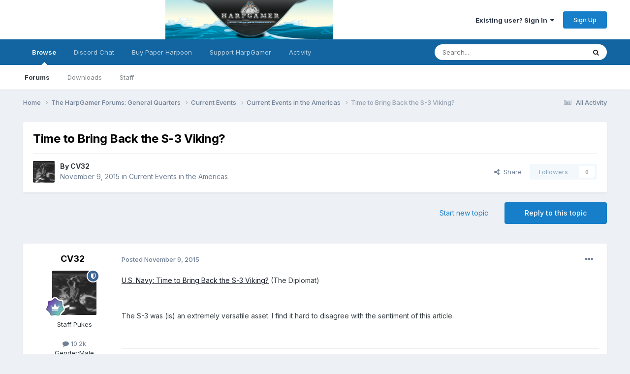

--- FILE ---
content_type: text/html;charset=UTF-8
request_url: https://harpgamer.com/harpforum/topic/25588-time-to-bring-back-the-s-3-viking/
body_size: 12508
content:
<!DOCTYPE html>
<html lang="en-US" dir="ltr">
	<head>
		<meta charset="utf-8">
        
		<title>Time to Bring Back the S-3 Viking? - Current Events in the Americas - HarpGamer</title>
		
		
		
		

	<meta name="viewport" content="width=device-width, initial-scale=1">


	
	


	<meta name="twitter:card" content="summary" />




	
		
			
				<meta property="og:title" content="Time to Bring Back the S-3 Viking?">
			
		
	

	
		
			
				<meta property="og:type" content="website">
			
		
	

	
		
			
				<meta property="og:url" content="https://harpgamer.com/harpforum/topic/25588-time-to-bring-back-the-s-3-viking/">
			
		
	

	
		
			
				<meta name="description" content="U.S. Navy: Time to Bring Back the S-3 Viking? (The Diplomat) The S-3 was (is) an extremely versatile asset. I find it hard to disagree with the sentiment of this article.">
			
		
	

	
		
			
				<meta property="og:description" content="U.S. Navy: Time to Bring Back the S-3 Viking? (The Diplomat) The S-3 was (is) an extremely versatile asset. I find it hard to disagree with the sentiment of this article.">
			
		
	

	
		
			
				<meta property="og:updated_time" content="2015-11-09T13:36:33Z">
			
		
	

	
		
			
				<meta property="og:site_name" content="HarpGamer">
			
		
	

	
		
			
				<meta property="og:locale" content="en_US">
			
		
	


	
		<link rel="canonical" href="https://harpgamer.com/harpforum/topic/25588-time-to-bring-back-the-s-3-viking/" />
	

	
		<link as="style" rel="preload" href="https://harpgamer.com/harpforum/applications/core/interface/ckeditor/ckeditor/skins/ips/editor.css?t=P1PF" />
	





<link rel="manifest" href="https://harpgamer.com/harpforum/manifest.webmanifest/">
<meta name="msapplication-config" content="https://harpgamer.com/harpforum/browserconfig.xml/">
<meta name="msapplication-starturl" content="/">
<meta name="application-name" content="HarpGamer">
<meta name="apple-mobile-web-app-title" content="HarpGamer">

	<meta name="theme-color" content="#ffffff">










<link rel="preload" href="//harpgamer.com/harpforum/applications/core/interface/font/fontawesome-webfont.woff2?v=4.7.0" as="font" crossorigin="anonymous">
		


	<link rel="preconnect" href="https://fonts.googleapis.com">
	<link rel="preconnect" href="https://fonts.gstatic.com" crossorigin>
	
		<link href="https://fonts.googleapis.com/css2?family=Inter:wght@300;400;500;600;700&display=swap" rel="stylesheet">
	



	<link rel='stylesheet' href='https://harpgamer.com/harpforum/uploads/css_built_5/341e4a57816af3ba440d891ca87450ff_framework.css?v=340c60c4f21764819258' media='all'>

	<link rel='stylesheet' href='https://harpgamer.com/harpforum/uploads/css_built_5/05e81b71abe4f22d6eb8d1a929494829_responsive.css?v=340c60c4f21764819258' media='all'>

	<link rel='stylesheet' href='https://harpgamer.com/harpforum/uploads/css_built_5/90eb5adf50a8c640f633d47fd7eb1778_core.css?v=340c60c4f21764819258' media='all'>

	<link rel='stylesheet' href='https://harpgamer.com/harpforum/uploads/css_built_5/5a0da001ccc2200dc5625c3f3934497d_core_responsive.css?v=340c60c4f21764819258' media='all'>

	<link rel='stylesheet' href='https://harpgamer.com/harpforum/uploads/css_built_5/62e269ced0fdab7e30e026f1d30ae516_forums.css?v=340c60c4f21764819258' media='all'>

	<link rel='stylesheet' href='https://harpgamer.com/harpforum/uploads/css_built_5/76e62c573090645fb99a15a363d8620e_forums_responsive.css?v=340c60c4f21764819258' media='all'>

	<link rel='stylesheet' href='https://harpgamer.com/harpforum/uploads/css_built_5/ebdea0c6a7dab6d37900b9190d3ac77b_topics.css?v=340c60c4f21764819258' media='all'>





<link rel='stylesheet' href='https://harpgamer.com/harpforum/uploads/css_built_5/258adbb6e4f3e83cd3b355f84e3fa002_custom.css?v=340c60c4f21764819258' media='all'>




		
		

	
	<link rel='shortcut icon' href='https://harpgamer.com/harpforum/uploads/monthly_2018_09/favicon.ico.f8f0d77a2d4ab5d6a78ce81ec91803da.ico' type="image/x-icon">

	</head>
	<body class='ipsApp ipsApp_front ipsJS_none ipsClearfix' data-controller='core.front.core.app' data-message="" data-pageApp='forums' data-pageLocation='front' data-pageModule='forums' data-pageController='topic' data-pageID='25588'  >
		
        

        

		<a href='#ipsLayout_mainArea' class='ipsHide' title='Go to main content on this page' accesskey='m'>Jump to content</a>
		





		<div id='ipsLayout_header' class='ipsClearfix'>
			<header>
				<div class='ipsLayout_container'>
					


<a href='https://harpgamer.com/harpforum/' id='elLogo' accesskey='1'><img src="https://harpgamer.com/harpforum/uploads/monthly_2022_11/HarpGamerLogoShort.png.1718c0d0825c4ac9fb1f436313da4164.png" alt='HarpGamer'></a>

					
						

	<ul id='elUserNav' class='ipsList_inline cSignedOut ipsResponsive_showDesktop'>
		
        
		
        
        
            
            <li id='elSignInLink'>
                <a href='https://harpgamer.com/harpforum/login/' data-ipsMenu-closeOnClick="false" data-ipsMenu id='elUserSignIn'>
                    Existing user? Sign In &nbsp;<i class='fa fa-caret-down'></i>
                </a>
                
<div id='elUserSignIn_menu' class='ipsMenu ipsMenu_auto ipsHide'>
	<form accept-charset='utf-8' method='post' action='https://harpgamer.com/harpforum/login/'>
		<input type="hidden" name="csrfKey" value="607e0bcb1a8d211a6dec13b7d7d4a96e">
		<input type="hidden" name="ref" value="aHR0cHM6Ly9oYXJwZ2FtZXIuY29tL2hhcnBmb3J1bS90b3BpYy8yNTU4OC10aW1lLXRvLWJyaW5nLWJhY2stdGhlLXMtMy12aWtpbmcv">
		<div data-role="loginForm">
			
			
			
				
<div class="ipsPad ipsForm ipsForm_vertical">
	<h4 class="ipsType_sectionHead">Sign In</h4>
	<br><br>
	<ul class='ipsList_reset'>
		<li class="ipsFieldRow ipsFieldRow_noLabel ipsFieldRow_fullWidth">
			
			
				<input type="text" placeholder="Display Name" name="auth" autocomplete="username">
			
		</li>
		<li class="ipsFieldRow ipsFieldRow_noLabel ipsFieldRow_fullWidth">
			<input type="password" placeholder="Password" name="password" autocomplete="current-password">
		</li>
		<li class="ipsFieldRow ipsFieldRow_checkbox ipsClearfix">
			<span class="ipsCustomInput">
				<input type="checkbox" name="remember_me" id="remember_me_checkbox" value="1" checked aria-checked="true">
				<span></span>
			</span>
			<div class="ipsFieldRow_content">
				<label class="ipsFieldRow_label" for="remember_me_checkbox">Remember me</label>
				<span class="ipsFieldRow_desc">Not recommended on shared computers</span>
			</div>
		</li>
		<li class="ipsFieldRow ipsFieldRow_fullWidth">
			<button type="submit" name="_processLogin" value="usernamepassword" class="ipsButton ipsButton_primary ipsButton_small" id="elSignIn_submit">Sign In</button>
			
				<p class="ipsType_right ipsType_small">
					
						<a href='https://harpgamer.com/harpforum/lostpassword/' >
					
					Forgot your password?</a>
				</p>
			
		</li>
	</ul>
</div>
			
		</div>
	</form>
</div>
            </li>
            
        
		
			<li>
				
					<a href='https://harpgamer.com/harpforum/register/' data-ipsDialog data-ipsDialog-size='narrow' data-ipsDialog-title='Sign Up' id='elRegisterButton' class='ipsButton ipsButton_normal ipsButton_primary'>Sign Up</a>
				
			</li>
		
	</ul>

						
<ul class='ipsMobileHamburger ipsList_reset ipsResponsive_hideDesktop'>
	<li data-ipsDrawer data-ipsDrawer-drawerElem='#elMobileDrawer'>
		<a href='#'>
			
			
				
			
			
			
			<i class='fa fa-navicon'></i>
		</a>
	</li>
</ul>
					
				</div>
			</header>
			

	<nav data-controller='core.front.core.navBar' class=' ipsResponsive_showDesktop'>
		<div class='ipsNavBar_primary ipsLayout_container '>
			<ul data-role="primaryNavBar" class='ipsClearfix'>
				


	
		
		
			
		
		<li class='ipsNavBar_active' data-active id='elNavSecondary_1' data-role="navBarItem" data-navApp="core" data-navExt="CustomItem">
			
			
				<a href="https://harpgamer.com/harpforum/"  data-navItem-id="1" data-navDefault>
					Browse<span class='ipsNavBar_active__identifier'></span>
				</a>
			
			
				<ul class='ipsNavBar_secondary ' data-role='secondaryNavBar'>
					


	
		
		
			
		
		<li class='ipsNavBar_active' data-active id='elNavSecondary_10' data-role="navBarItem" data-navApp="forums" data-navExt="Forums">
			
			
				<a href="https://harpgamer.com/harpforum/"  data-navItem-id="10" data-navDefault>
					Forums<span class='ipsNavBar_active__identifier'></span>
				</a>
			
			
		</li>
	
	

	
		
		
		<li  id='elNavSecondary_11' data-role="navBarItem" data-navApp="downloads" data-navExt="Downloads">
			
			
				<a href="https://harpgamer.com/harpforum/files/"  data-navItem-id="11" >
					Downloads<span class='ipsNavBar_active__identifier'></span>
				</a>
			
			
		</li>
	
	

	
	

	
		
		
		<li  id='elNavSecondary_14' data-role="navBarItem" data-navApp="core" data-navExt="StaffDirectory">
			
			
				<a href="https://harpgamer.com/harpforum/staff/"  data-navItem-id="14" >
					Staff<span class='ipsNavBar_active__identifier'></span>
				</a>
			
			
		</li>
	
	

					<li class='ipsHide' id='elNavigationMore_1' data-role='navMore'>
						<a href='#' data-ipsMenu data-ipsMenu-appendTo='#elNavigationMore_1' id='elNavigationMore_1_dropdown'>More <i class='fa fa-caret-down'></i></a>
						<ul class='ipsHide ipsMenu ipsMenu_auto' id='elNavigationMore_1_dropdown_menu' data-role='moreDropdown'></ul>
					</li>
				</ul>
			
		</li>
	
	

	
		
		
		<li  id='elNavSecondary_18' data-role="navBarItem" data-navApp="core" data-navExt="CustomItem">
			
			
				<a href="https://discord.gg/ZmrFAZXbyw" target='_blank' rel="noopener" data-navItem-id="18" >
					Discord Chat<span class='ipsNavBar_active__identifier'></span>
				</a>
			
			
		</li>
	
	

	
		
		
		<li  id='elNavSecondary_20' data-role="navBarItem" data-navApp="core" data-navExt="CustomItem">
			
			
				<a href="https://www.admiraltytrilogy.com/" target='_blank' rel="noopener" data-navItem-id="20" >
					Buy Paper Harpoon<span class='ipsNavBar_active__identifier'></span>
				</a>
			
			
		</li>
	
	

	
		
		
		<li  id='elNavSecondary_21' data-role="navBarItem" data-navApp="cms" data-navExt="Pages">
			
			
				<a href="https://harpgamer.com/harpforum/supporthg/"  data-navItem-id="21" >
					Support HarpGamer<span class='ipsNavBar_active__identifier'></span>
				</a>
			
			
		</li>
	
	

	
		
		
		<li  id='elNavSecondary_2' data-role="navBarItem" data-navApp="core" data-navExt="CustomItem">
			
			
				<a href="https://harpgamer.com/harpforum/discover/"  data-navItem-id="2" >
					Activity<span class='ipsNavBar_active__identifier'></span>
				</a>
			
			
				<ul class='ipsNavBar_secondary ipsHide' data-role='secondaryNavBar'>
					


	
		
		
		<li  id='elNavSecondary_4' data-role="navBarItem" data-navApp="core" data-navExt="AllActivity">
			
			
				<a href="https://harpgamer.com/harpforum/discover/"  data-navItem-id="4" >
					All Activity<span class='ipsNavBar_active__identifier'></span>
				</a>
			
			
		</li>
	
	

	
	

	
	

	
	

	
		
		
		<li  id='elNavSecondary_8' data-role="navBarItem" data-navApp="core" data-navExt="Search">
			
			
				<a href="https://harpgamer.com/harpforum/search/"  data-navItem-id="8" >
					Search<span class='ipsNavBar_active__identifier'></span>
				</a>
			
			
		</li>
	
	

	
	

					<li class='ipsHide' id='elNavigationMore_2' data-role='navMore'>
						<a href='#' data-ipsMenu data-ipsMenu-appendTo='#elNavigationMore_2' id='elNavigationMore_2_dropdown'>More <i class='fa fa-caret-down'></i></a>
						<ul class='ipsHide ipsMenu ipsMenu_auto' id='elNavigationMore_2_dropdown_menu' data-role='moreDropdown'></ul>
					</li>
				</ul>
			
		</li>
	
	

				<li class='ipsHide' id='elNavigationMore' data-role='navMore'>
					<a href='#' data-ipsMenu data-ipsMenu-appendTo='#elNavigationMore' id='elNavigationMore_dropdown'>More</a>
					<ul class='ipsNavBar_secondary ipsHide' data-role='secondaryNavBar'>
						<li class='ipsHide' id='elNavigationMore_more' data-role='navMore'>
							<a href='#' data-ipsMenu data-ipsMenu-appendTo='#elNavigationMore_more' id='elNavigationMore_more_dropdown'>More <i class='fa fa-caret-down'></i></a>
							<ul class='ipsHide ipsMenu ipsMenu_auto' id='elNavigationMore_more_dropdown_menu' data-role='moreDropdown'></ul>
						</li>
					</ul>
				</li>
			</ul>
			

	<div id="elSearchWrapper">
		<div id='elSearch' data-controller="core.front.core.quickSearch">
			<form accept-charset='utf-8' action='//harpgamer.com/harpforum/search/?do=quicksearch' method='post'>
                <input type='search' id='elSearchField' placeholder='Search...' name='q' autocomplete='off' aria-label='Search'>
                <details class='cSearchFilter'>
                    <summary class='cSearchFilter__text'></summary>
                    <ul class='cSearchFilter__menu'>
                        
                        <li><label><input type="radio" name="type" value="all" ><span class='cSearchFilter__menuText'>Everywhere</span></label></li>
                        
                            
                                <li><label><input type="radio" name="type" value='contextual_{&quot;type&quot;:&quot;forums_topic&quot;,&quot;nodes&quot;:20}' checked><span class='cSearchFilter__menuText'>This Forum</span></label></li>
                            
                                <li><label><input type="radio" name="type" value='contextual_{&quot;type&quot;:&quot;forums_topic&quot;,&quot;item&quot;:25588}' checked><span class='cSearchFilter__menuText'>This Topic</span></label></li>
                            
                        
                        
                            <li><label><input type="radio" name="type" value="core_statuses_status"><span class='cSearchFilter__menuText'>Status Updates</span></label></li>
                        
                            <li><label><input type="radio" name="type" value="forums_topic"><span class='cSearchFilter__menuText'>Topics</span></label></li>
                        
                            <li><label><input type="radio" name="type" value="downloads_file"><span class='cSearchFilter__menuText'>Files</span></label></li>
                        
                            <li><label><input type="radio" name="type" value="calendar_event"><span class='cSearchFilter__menuText'>Events</span></label></li>
                        
                            <li><label><input type="radio" name="type" value="cms_pages_pageitem"><span class='cSearchFilter__menuText'>Pages</span></label></li>
                        
                            <li><label><input type="radio" name="type" value="cms_records1"><span class='cSearchFilter__menuText'>Article</span></label></li>
                        
                            <li><label><input type="radio" name="type" value="cms_records2"><span class='cSearchFilter__menuText'>Records</span></label></li>
                        
                            <li><label><input type="radio" name="type" value="core_members"><span class='cSearchFilter__menuText'>Members</span></label></li>
                        
                    </ul>
                </details>
				<button class='cSearchSubmit' type="submit" aria-label='Search'><i class="fa fa-search"></i></button>
			</form>
		</div>
	</div>

		</div>
	</nav>

			
<ul id='elMobileNav' class='ipsResponsive_hideDesktop' data-controller='core.front.core.mobileNav'>
	
		
			
			
				
				
			
				
				
			
				
					<li id='elMobileBreadcrumb'>
						<a href='https://harpgamer.com/harpforum/forum/20-current-events-in-the-americas/'>
							<span>Current Events in the Americas</span>
						</a>
					</li>
				
				
			
				
				
			
		
	
	
	
	<li >
		<a data-action="defaultStream" href='https://harpgamer.com/harpforum/discover/'><i class="fa fa-newspaper-o" aria-hidden="true"></i></a>
	</li>

	

	
		<li class='ipsJS_show'>
			<a href='https://harpgamer.com/harpforum/search/'><i class='fa fa-search'></i></a>
		</li>
	
</ul>
		</div>
		<main id='ipsLayout_body' class='ipsLayout_container'>
			<div id='ipsLayout_contentArea'>
				<div id='ipsLayout_contentWrapper'>
					
<nav class='ipsBreadcrumb ipsBreadcrumb_top ipsFaded_withHover'>
	

	<ul class='ipsList_inline ipsPos_right'>
		
		<li >
			<a data-action="defaultStream" class='ipsType_light '  href='https://harpgamer.com/harpforum/discover/'><i class="fa fa-newspaper-o" aria-hidden="true"></i> <span>All Activity</span></a>
		</li>
		
	</ul>

	<ul data-role="breadcrumbList">
		<li>
			<a title="Home" href='https://harpgamer.com/harpforum/'>
				<span>Home <i class='fa fa-angle-right'></i></span>
			</a>
		</li>
		
		
			<li>
				
					<a href='https://harpgamer.com/harpforum/forum/29-the-harpgamer-forums-general-quarters/'>
						<span>The HarpGamer Forums: General Quarters <i class='fa fa-angle-right' aria-hidden="true"></i></span>
					</a>
				
			</li>
		
			<li>
				
					<a href='https://harpgamer.com/harpforum/forum/15-current-events/'>
						<span>Current Events <i class='fa fa-angle-right' aria-hidden="true"></i></span>
					</a>
				
			</li>
		
			<li>
				
					<a href='https://harpgamer.com/harpforum/forum/20-current-events-in-the-americas/'>
						<span>Current Events in the Americas <i class='fa fa-angle-right' aria-hidden="true"></i></span>
					</a>
				
			</li>
		
			<li>
				
					Time to Bring Back the S-3 Viking?
				
			</li>
		
	</ul>
</nav>
					
					<div id='ipsLayout_mainArea'>
						
						
						
						

	




						



<div class="ipsPageHeader ipsResponsive_pull ipsBox ipsPadding sm:ipsPadding:half ipsMargin_bottom">
		
	
	<div class="ipsFlex ipsFlex-ai:center ipsFlex-fw:wrap ipsGap:4">
		<div class="ipsFlex-flex:11">
			<h1 class="ipsType_pageTitle ipsContained_container">
				

				
				
					<span class="ipsType_break ipsContained">
						<span>Time to Bring Back the S-3 Viking?</span>
					</span>
				
			</h1>
			
			
		</div>
		
	</div>
	<hr class="ipsHr">
	<div class="ipsPageHeader__meta ipsFlex ipsFlex-jc:between ipsFlex-ai:center ipsFlex-fw:wrap ipsGap:3">
		<div class="ipsFlex-flex:11">
			<div class="ipsPhotoPanel ipsPhotoPanel_mini ipsPhotoPanel_notPhone ipsClearfix">
				


	<a href="https://harpgamer.com/harpforum/profile/2-cv32/" rel="nofollow" data-ipsHover data-ipsHover-width="370" data-ipsHover-target="https://harpgamer.com/harpforum/profile/2-cv32/?do=hovercard" class="ipsUserPhoto ipsUserPhoto_mini" title="Go to CV32's profile">
		<img src='https://harpgamer.com/harpforum/uploads/profile/photo-thumb-2.jpg' alt='CV32' loading="lazy">
	</a>

				<div>
					<p class="ipsType_reset ipsType_blendLinks">
						<span class="ipsType_normal">
						
							<strong>By 


<a href='https://harpgamer.com/harpforum/profile/2-cv32/' rel="nofollow" data-ipsHover data-ipsHover-width='370' data-ipsHover-target='https://harpgamer.com/harpforum/profile/2-cv32/?do=hovercard&amp;referrer=https%253A%252F%252Fharpgamer.com%252Fharpforum%252Ftopic%252F25588-time-to-bring-back-the-s-3-viking%252F' title="Go to CV32's profile" class="ipsType_break">CV32</a></strong><br>
							<span class="ipsType_light"><time datetime='2015-11-09T13:36:33Z' title='11/09/2015 01:36  PM' data-short='10 yr'>November 9, 2015</time> in <a href="https://harpgamer.com/harpforum/forum/20-current-events-in-the-americas/">Current Events in the Americas</a></span>
						
						</span>
					</p>
				</div>
			</div>
		</div>
		
			<div class="ipsFlex-flex:01 ipsResponsive_hidePhone">
				<div class="ipsShareLinks">
					
						


    <a href='#elShareItem_1989526926_menu' id='elShareItem_1989526926' data-ipsMenu class='ipsShareButton ipsButton ipsButton_verySmall ipsButton_link ipsButton_link--light'>
        <span><i class='fa fa-share-alt'></i></span> &nbsp;Share
    </a>

    <div class='ipsPadding ipsMenu ipsMenu_normal ipsHide' id='elShareItem_1989526926_menu' data-controller="core.front.core.sharelink">
        
        
        <span data-ipsCopy data-ipsCopy-flashmessage>
            <a href="https://harpgamer.com/harpforum/topic/25588-time-to-bring-back-the-s-3-viking/" class="ipsButton ipsButton_light ipsButton_small ipsButton_fullWidth" data-role="copyButton" data-clipboard-text="https://harpgamer.com/harpforum/topic/25588-time-to-bring-back-the-s-3-viking/" data-ipstooltip title='Copy Link to Clipboard'><i class="fa fa-clone"></i> https://harpgamer.com/harpforum/topic/25588-time-to-bring-back-the-s-3-viking/</a>
        </span>
        <ul class='ipsShareLinks ipsMargin_top:half'>
            
                <li>
<a href="https://x.com/share?url=https%3A%2F%2Fharpgamer.com%2Fharpforum%2Ftopic%2F25588-time-to-bring-back-the-s-3-viking%2F" class="cShareLink cShareLink_x" target="_blank" data-role="shareLink" title='Share on X' data-ipsTooltip rel='nofollow noopener'>
    <i class="fa fa-x"></i>
</a></li>
            
                <li>
<a href="https://www.facebook.com/sharer/sharer.php?u=https%3A%2F%2Fharpgamer.com%2Fharpforum%2Ftopic%2F25588-time-to-bring-back-the-s-3-viking%2F" class="cShareLink cShareLink_facebook" target="_blank" data-role="shareLink" title='Share on Facebook' data-ipsTooltip rel='noopener nofollow'>
	<i class="fa fa-facebook"></i>
</a></li>
            
                <li>
<a href="https://www.reddit.com/submit?url=https%3A%2F%2Fharpgamer.com%2Fharpforum%2Ftopic%2F25588-time-to-bring-back-the-s-3-viking%2F&amp;title=Time+to+Bring+Back+the+S-3+Viking%3F" rel="nofollow noopener" class="cShareLink cShareLink_reddit" target="_blank" title='Share on Reddit' data-ipsTooltip>
	<i class="fa fa-reddit"></i>
</a></li>
            
                <li>
<a href="mailto:?subject=Time%20to%20Bring%20Back%20the%20S-3%20Viking%3F&body=https%3A%2F%2Fharpgamer.com%2Fharpforum%2Ftopic%2F25588-time-to-bring-back-the-s-3-viking%2F" rel='nofollow' class='cShareLink cShareLink_email' title='Share via email' data-ipsTooltip>
	<i class="fa fa-envelope"></i>
</a></li>
            
                <li>
<a href="https://pinterest.com/pin/create/button/?url=https://harpgamer.com/harpforum/topic/25588-time-to-bring-back-the-s-3-viking/&amp;media=" class="cShareLink cShareLink_pinterest" rel="nofollow noopener" target="_blank" data-role="shareLink" title='Share on Pinterest' data-ipsTooltip>
	<i class="fa fa-pinterest"></i>
</a></li>
            
        </ul>
        
            <hr class='ipsHr'>
            <button class='ipsHide ipsButton ipsButton_verySmall ipsButton_light ipsButton_fullWidth ipsMargin_top:half' data-controller='core.front.core.webshare' data-role='webShare' data-webShareTitle='Time to Bring Back the S-3 Viking?' data-webShareText='Time to Bring Back the S-3 Viking?' data-webShareUrl='https://harpgamer.com/harpforum/topic/25588-time-to-bring-back-the-s-3-viking/'>More sharing options...</button>
        
    </div>

					
					
                    

					



					

<div data-followApp='forums' data-followArea='topic' data-followID='25588' data-controller='core.front.core.followButton'>
	

	<a href='https://harpgamer.com/harpforum/login/' rel="nofollow" class="ipsFollow ipsPos_middle ipsButton ipsButton_light ipsButton_verySmall ipsButton_disabled" data-role="followButton" data-ipsTooltip title='Sign in to follow this'>
		<span>Followers</span>
		<span class='ipsCommentCount'>0</span>
	</a>

</div>
				</div>
			</div>
					
	</div>
	
	
</div>








<div class="ipsClearfix">
	<ul class="ipsToolList ipsToolList_horizontal ipsClearfix ipsSpacer_both ">
		
			<li class="ipsToolList_primaryAction">
				<span data-controller="forums.front.topic.reply">
					
						<a href="#replyForm" rel="nofollow" class="ipsButton ipsButton_important ipsButton_medium ipsButton_fullWidth" data-action="replyToTopic">Reply to this topic</a>
					
				</span>
			</li>
		
		
			<li class="ipsResponsive_hidePhone">
				
					<a href="https://harpgamer.com/harpforum/forum/20-current-events-in-the-americas/?do=add" rel="nofollow" class="ipsButton ipsButton_link ipsButton_medium ipsButton_fullWidth" title="Start a new topic in this forum">Start new topic</a>
				
			</li>
		
		
	</ul>
</div>

<div id="comments" data-controller="core.front.core.commentFeed,forums.front.topic.view, core.front.core.ignoredComments" data-autopoll data-baseurl="https://harpgamer.com/harpforum/topic/25588-time-to-bring-back-the-s-3-viking/" data-lastpage data-feedid="topic-25588" class="cTopic ipsClear ipsSpacer_top">
	
			
	

	

<div data-controller='core.front.core.recommendedComments' data-url='https://harpgamer.com/harpforum/topic/25588-time-to-bring-back-the-s-3-viking/?recommended=comments' class='ipsRecommendedComments ipsHide'>
	<div data-role="recommendedComments">
		<h2 class='ipsType_sectionHead ipsType_large ipsType_bold ipsMargin_bottom'>Recommended Posts</h2>
		
	</div>
</div>
	
	<div id="elPostFeed" data-role="commentFeed" data-controller="core.front.core.moderation" >
		<form action="https://harpgamer.com/harpforum/topic/25588-time-to-bring-back-the-s-3-viking/?csrfKey=607e0bcb1a8d211a6dec13b7d7d4a96e&amp;do=multimodComment" method="post" data-ipspageaction data-role="moderationTools">
			
			
				

					

					
					



<a id='findComment-49866'></a>
<a id='comment-49866'></a>
<article  id='elComment_49866' class='cPost ipsBox ipsResponsive_pull  ipsComment  ipsComment_parent ipsClearfix ipsClear ipsColumns ipsColumns_noSpacing ipsColumns_collapsePhone    '>
	

	

	<div class='cAuthorPane_mobile ipsResponsive_showPhone'>
		<div class='cAuthorPane_photo'>
			<div class='cAuthorPane_photoWrap'>
				


	<a href="https://harpgamer.com/harpforum/profile/2-cv32/" rel="nofollow" data-ipsHover data-ipsHover-width="370" data-ipsHover-target="https://harpgamer.com/harpforum/profile/2-cv32/?do=hovercard" class="ipsUserPhoto ipsUserPhoto_large" title="Go to CV32's profile">
		<img src='https://harpgamer.com/harpforum/uploads/profile/photo-thumb-2.jpg' alt='CV32' loading="lazy">
	</a>

				
				<span class="cAuthorPane_badge cAuthorPane_badge--moderator" data-ipsTooltip title="CV32 is a moderator"></span>
				
				
					<a href="https://harpgamer.com/harpforum/profile/2-cv32/badges/" rel="nofollow">
						
<img src='https://harpgamer.com/harpforum/uploads/monthly_2021_08/14_GrandMaster.svg' loading="lazy" alt="Grand Master" class="cAuthorPane_badge cAuthorPane_badge--rank ipsOutline ipsOutline:2px" data-ipsTooltip title="Rank: Grand Master (14/14)">
					</a>
				
			</div>
		</div>
		<div class='cAuthorPane_content'>
			<h3 class='ipsType_sectionHead cAuthorPane_author ipsType_break ipsType_blendLinks ipsFlex ipsFlex-ai:center'>
				


<a href='https://harpgamer.com/harpforum/profile/2-cv32/' rel="nofollow" data-ipsHover data-ipsHover-width='370' data-ipsHover-target='https://harpgamer.com/harpforum/profile/2-cv32/?do=hovercard&amp;referrer=https%253A%252F%252Fharpgamer.com%252Fharpforum%252Ftopic%252F25588-time-to-bring-back-the-s-3-viking%252F' title="Go to CV32's profile" class="ipsType_break">CV32</a>
			</h3>
			<div class='ipsType_light ipsType_reset'>
			    <a href='https://harpgamer.com/harpforum/topic/25588-time-to-bring-back-the-s-3-viking/#findComment-49866' rel="nofollow" class='ipsType_blendLinks'>Posted <time datetime='2015-11-09T13:36:33Z' title='11/09/2015 01:36  PM' data-short='10 yr'>November 9, 2015</time></a>
				
			</div>
		</div>
	</div>
	<aside class='ipsComment_author cAuthorPane ipsColumn ipsColumn_medium ipsResponsive_hidePhone'>
		<h3 class='ipsType_sectionHead cAuthorPane_author ipsType_blendLinks ipsType_break'><strong>


<a href='https://harpgamer.com/harpforum/profile/2-cv32/' rel="nofollow" data-ipsHover data-ipsHover-width='370' data-ipsHover-target='https://harpgamer.com/harpforum/profile/2-cv32/?do=hovercard&amp;referrer=https%253A%252F%252Fharpgamer.com%252Fharpforum%252Ftopic%252F25588-time-to-bring-back-the-s-3-viking%252F' title="Go to CV32's profile" class="ipsType_break">CV32</a></strong>
			
		</h3>
		<ul class='cAuthorPane_info ipsList_reset'>
			<li data-role='photo' class='cAuthorPane_photo'>
				<div class='cAuthorPane_photoWrap'>
					


	<a href="https://harpgamer.com/harpforum/profile/2-cv32/" rel="nofollow" data-ipsHover data-ipsHover-width="370" data-ipsHover-target="https://harpgamer.com/harpforum/profile/2-cv32/?do=hovercard" class="ipsUserPhoto ipsUserPhoto_large" title="Go to CV32's profile">
		<img src='https://harpgamer.com/harpforum/uploads/profile/photo-thumb-2.jpg' alt='CV32' loading="lazy">
	</a>

					
						<span class="cAuthorPane_badge cAuthorPane_badge--moderator" data-ipsTooltip title="CV32 is a moderator"></span>
					
					
						
<img src='https://harpgamer.com/harpforum/uploads/monthly_2021_08/14_GrandMaster.svg' loading="lazy" alt="Grand Master" class="cAuthorPane_badge cAuthorPane_badge--rank ipsOutline ipsOutline:2px" data-ipsTooltip title="Rank: Grand Master (14/14)">
					
				</div>
			</li>
			
				<li data-role='group'>Staff Pukes</li>
				
			
			
				<li data-role='stats' class='ipsMargin_top'>
					<ul class="ipsList_reset ipsType_light ipsFlex ipsFlex-ai:center ipsFlex-jc:center ipsGap_row:2 cAuthorPane_stats">
						<li>
							
								<a href="https://harpgamer.com/harpforum/profile/2-cv32/content/" rel="nofollow" title="10,190 posts" data-ipsTooltip class="ipsType_blendLinks">
							
								<i class="fa fa-comment"></i> 10.2k
							
								</a>
							
						</li>
						
					</ul>
				</li>
			
			
				

	
	<li data-role='custom-field' class='ipsResponsive_hidePhone ipsType_break'>
		
<span class='ft'>Gender:</span><span class='fc'>Male</span>
	</li>
	
	<li data-role='custom-field' class='ipsResponsive_hidePhone ipsType_break'>
		
<span class='ft'>Location:</span><span class='fc'>Canada</span>
	</li>
	

			
		</ul>
	</aside>
	<div class='ipsColumn ipsColumn_fluid ipsMargin:none'>
		

<div id='comment-49866_wrap' data-controller='core.front.core.comment' data-commentApp='forums' data-commentType='forums' data-commentID="49866" data-quoteData='{&quot;userid&quot;:2,&quot;username&quot;:&quot;CV32&quot;,&quot;timestamp&quot;:1447076193,&quot;contentapp&quot;:&quot;forums&quot;,&quot;contenttype&quot;:&quot;forums&quot;,&quot;contentid&quot;:25588,&quot;contentclass&quot;:&quot;forums_Topic&quot;,&quot;contentcommentid&quot;:49866}' class='ipsComment_content ipsType_medium'>

	<div class='ipsComment_meta ipsType_light ipsFlex ipsFlex-ai:center ipsFlex-jc:between ipsFlex-fd:row-reverse'>
		<div class='ipsType_light ipsType_reset ipsType_blendLinks ipsComment_toolWrap'>
			<div class='ipsResponsive_hidePhone ipsComment_badges'>
				<ul class='ipsList_reset ipsFlex ipsFlex-jc:end ipsFlex-fw:wrap ipsGap:2 ipsGap_row:1'>
					
					
					
					
					
				</ul>
			</div>
			<ul class='ipsList_reset ipsComment_tools'>
				<li>
					<a href='#elControls_49866_menu' class='ipsComment_ellipsis' id='elControls_49866' title='More options...' data-ipsMenu data-ipsMenu-appendTo='#comment-49866_wrap'><i class='fa fa-ellipsis-h'></i></a>
					<ul id='elControls_49866_menu' class='ipsMenu ipsMenu_narrow ipsHide'>
						
							<li class='ipsMenu_item'><a href='https://harpgamer.com/harpforum/topic/25588-time-to-bring-back-the-s-3-viking/?do=reportComment&amp;comment=49866'  data-action='reportComment' title='Report this content'>Report</a></li>
						
						
                        
						
						
						
							
								
							
							
							
							
							
							
						
					</ul>
				</li>
				
			</ul>
		</div>

		<div class='ipsType_reset ipsResponsive_hidePhone'>
		   
		   Posted <time datetime='2015-11-09T13:36:33Z' title='11/09/2015 01:36  PM' data-short='10 yr'>November 9, 2015</time>
		   
			
			<span class='ipsResponsive_hidePhone'>
				
				
			</span>
		</div>
	</div>

	

    

	<div class='cPost_contentWrap'>
		
		<div data-role='commentContent' class='ipsType_normal ipsType_richText ipsPadding_bottom ipsContained' data-controller='core.front.core.lightboxedImages'>
			
<p><a href="http://thediplomat.com/2015/11/u-s-navy-time-to-bring-back-the-s-3-viking/" rel="external nofollow">U.S. Navy: Time to Bring Back the S-3 Viking?</a> (The Diplomat)</p>
<p> </p>
<p>The S-3 was (is) an extremely versatile asset. I find it hard to disagree with the sentiment of this article.</p>


			
		</div>

		
			<div class='ipsItemControls'>
				
					
						

	<div data-controller='core.front.core.reaction' class='ipsItemControls_right ipsClearfix '>	
		<div class='ipsReact ipsPos_right'>
			
				
				<div class='ipsReact_blurb ipsHide' data-role='reactionBlurb'>
					
				</div>
			
			
			
		</div>
	</div>

					
				
				<ul class='ipsComment_controls ipsClearfix ipsItemControls_left' data-role="commentControls">
					
						
						
							<li data-ipsQuote-editor='topic_comment' data-ipsQuote-target='#comment-49866' class='ipsJS_show'>
								<button class='ipsButton ipsButton_light ipsButton_verySmall ipsButton_narrow cMultiQuote ipsHide' data-action='multiQuoteComment' data-ipsTooltip data-ipsQuote-multiQuote data-mqId='mq49866' title='MultiQuote'><i class='fa fa-plus'></i></button>
							</li>
							<li data-ipsQuote-editor='topic_comment' data-ipsQuote-target='#comment-49866' class='ipsJS_show'>
								<a href='#' data-action='quoteComment' data-ipsQuote-singleQuote>Quote</a>
							</li>
						
						
						
												
					
					<li class='ipsHide' data-role='commentLoading'>
						<span class='ipsLoading ipsLoading_tiny ipsLoading_noAnim'></span>
					</li>
				</ul>
			</div>
		

		
			

		
	</div>

	
    
</div>
	</div>
</article>
					
					
					
				
			
			
<input type="hidden" name="csrfKey" value="607e0bcb1a8d211a6dec13b7d7d4a96e" />


		</form>
	</div>

	
	
	
	
	
		<a id="replyForm"></a>
	<div data-role="replyArea" class="cTopicPostArea ipsBox ipsResponsive_pull ipsPadding  ipsSpacer_top" >
			
				
				

	
		<div class='ipsPadding_bottom ipsBorder_bottom ipsMargin_bottom cGuestTeaser'>
			<h2 class='ipsType_pageTitle'>Join the conversation</h2>
			<p class='ipsType_normal ipsType_reset'>
	
				
					You can post now and register later.
				
				If you have an account, <a class='ipsType_brandedLink' href='https://harpgamer.com/harpforum/login/' data-ipsDialog data-ipsDialog-size='medium' data-ipsDialog-title='Sign In Now'>sign in now</a> to post with your account.
				
					<br><span class='ipsType_warning'><strong>Note:</strong> Your post will require moderator approval before it will be visible.</span>
				
			</p>
	
		</div>
	


<form accept-charset='utf-8' class="ipsForm ipsForm_vertical" action="https://harpgamer.com/harpforum/topic/25588-time-to-bring-back-the-s-3-viking/" method="post" enctype="multipart/form-data">
	<input type="hidden" name="commentform_25588_submitted" value="1">
	
		<input type="hidden" name="csrfKey" value="607e0bcb1a8d211a6dec13b7d7d4a96e">
	
		<input type="hidden" name="_contentReply" value="1">
	
		<input type="hidden" name="captcha_field" value="1">
	
	
		<input type="hidden" name="MAX_FILE_SIZE" value="535822336">
		<input type="hidden" name="plupload" value="6c365d0a4df95c764cb0bd243c10caba">
	
	<div class='ipsComposeArea ipsComposeArea_withPhoto ipsClearfix ipsContained'>
		<div data-role='whosTyping' class='ipsHide ipsMargin_bottom'></div>
		<div class='ipsPos_left ipsResponsive_hidePhone ipsResponsive_block'>

	<span class='ipsUserPhoto ipsUserPhoto_small '>
		<img src='https://harpgamer.com/harpforum/uploads/set_resources_5/84c1e40ea0e759e3f1505eb1788ddf3c_default_photo.png' alt='Guest' loading="lazy">
	</span>
</div>
		<div class='ipsComposeArea_editor'>
			
				
					
				
					
						<ul class='ipsForm ipsForm_horizontal ipsMargin_bottom:half' data-ipsEditor-toolList>
							<li class='ipsFieldRow ipsFieldRow_fullWidth'>
								


	<input
		type="email"
		name="guest_email"
        
		id="elInput_guest_email"
		aria-required='true'
		
		
		
		placeholder='Enter your email address (this is not shown to other users)'
		
		autocomplete="email"
	>
	
	
	

								
							</li>
						</ul>
					
				
					
				
			
			
				
					
						
							
						
						

<div class='ipsType_normal ipsType_richText ipsType_break' data-ipsEditor data-ipsEditor-controller="https://harpgamer.com/harpforum/index.php?app=core&amp;module=system&amp;controller=editor" data-ipsEditor-minimized  data-ipsEditor-toolbars='{&quot;desktop&quot;:[{&quot;name&quot;:&quot;row1&quot;,&quot;items&quot;:[&quot;Bold&quot;,&quot;Italic&quot;,&quot;Underline&quot;,&quot;Strike&quot;,&quot;-&quot;,&quot;ipsLink&quot;,&quot;Ipsquote&quot;,&quot;ipsCode&quot;,&quot;ipsEmoticon&quot;,&quot;-&quot;,&quot;BulletedList&quot;,&quot;NumberedList&quot;,&quot;-&quot;,&quot;JustifyLeft&quot;,&quot;JustifyCenter&quot;,&quot;JustifyRight&quot;,&quot;-&quot;,&quot;TextColor&quot;,&quot;FontSize&quot;,&quot;-&quot;,&quot;ipsPreview&quot;]},&quot;\/&quot;],&quot;tablet&quot;:[{&quot;name&quot;:&quot;row1&quot;,&quot;items&quot;:[&quot;Bold&quot;,&quot;Italic&quot;,&quot;Underline&quot;,&quot;-&quot;,&quot;ipsLink&quot;,&quot;Ipsquote&quot;,&quot;ipsEmoticon&quot;,&quot;-&quot;,&quot;BulletedList&quot;,&quot;NumberedList&quot;,&quot;-&quot;,&quot;ipsPreview&quot;]},&quot;\/&quot;],&quot;phone&quot;:[{&quot;name&quot;:&quot;row1&quot;,&quot;items&quot;:[&quot;Bold&quot;,&quot;Italic&quot;,&quot;Underline&quot;,&quot;-&quot;,&quot;ipsEmoticon&quot;,&quot;-&quot;,&quot;ipsLink&quot;,&quot;-&quot;,&quot;ipsPreview&quot;]},&quot;\/&quot;]}' data-ipsEditor-extraPlugins='' data-ipsEditor-postKey="b7b7dab35b66d413c0714cde5e0a05d8" data-ipsEditor-autoSaveKey="reply-forums/forums-25588"  data-ipsEditor-skin="ips" data-ipsEditor-name="topic_comment_25588" data-ipsEditor-pasteBehaviour='rich'  data-ipsEditor-ipsPlugins="ipsautolink,ipsautosave,ipsctrlenter,ipscode,ipscontextmenu,ipsemoticon,ipsimage,ipslink,ipsmentions,ipspage,ipspaste,ipsquote,ipsspoiler,ipsautogrow,ipssource,removeformat,ipspreview" data-ipsEditor-contentClass='IPS\forums\Topic' data-ipsEditor-contentId='25588'>
    <div data-role='editorComposer'>
		<noscript>
			<textarea name="topic_comment_25588_noscript" rows="15"></textarea>
		</noscript>
		<div class="ipsHide norewrite" data-role="mainEditorArea">
			<textarea name="topic_comment_25588" data-role='contentEditor' class="ipsHide" tabindex='1'></textarea>
		</div>
		
			<div class='ipsComposeArea_dummy ipsJS_show' tabindex='1'><i class='fa fa-comment-o'></i> Reply to this topic...</div>
		
		<div class="ipsHide ipsComposeArea_editorPaste" data-role="pasteMessage">
			<p class='ipsType_reset ipsPad_half'>
				
					<a class="ipsPos_right ipsType_normal ipsCursor_pointer ipsComposeArea_editorPasteSwitch" data-action="keepPasteFormatting" title='Keep formatting' data-ipsTooltip>&times;</a>
					<i class="fa fa-info-circle"></i>&nbsp; Pasted as rich text. &nbsp;&nbsp;<a class='ipsCursor_pointer' data-action="removePasteFormatting">Paste as plain text instead</a>
				
			</p>
		</div>
		<div class="ipsHide ipsComposeArea_editorPaste" data-role="emoticonMessage">
			<p class='ipsType_reset ipsPad_half'>
				<i class="fa fa-info-circle"></i>&nbsp; Only 75 emoji are allowed.
			</p>
		</div>
		<div class="ipsHide ipsComposeArea_editorPaste" data-role="embedMessage">
			<p class='ipsType_reset ipsPad_half'>
				<a class="ipsPos_right ipsType_normal ipsCursor_pointer ipsComposeArea_editorPasteSwitch" data-action="keepEmbeddedMedia" title='Keep embedded content' data-ipsTooltip>&times;</a>
				<i class="fa fa-info-circle"></i>&nbsp; Your link has been automatically embedded. &nbsp;&nbsp;<a class='ipsCursor_pointer' data-action="removeEmbeddedMedia">Display as a link instead</a>
			</p>
		</div>
		<div class="ipsHide ipsComposeArea_editorPaste" data-role="embedFailMessage">
			<p class='ipsType_reset ipsPad_half'>
			</p>
		</div>
		<div class="ipsHide ipsComposeArea_editorPaste" data-role="autoSaveRestoreMessage">
			<p class='ipsType_reset ipsPad_half'>
				<a class="ipsPos_right ipsType_normal ipsCursor_pointer ipsComposeArea_editorPasteSwitch" data-action="keepRestoredContents" title='Keep restored contents' data-ipsTooltip>&times;</a>
				<i class="fa fa-info-circle"></i>&nbsp; Your previous content has been restored. &nbsp;&nbsp;<a class='ipsCursor_pointer' data-action="clearEditorContents">Clear editor</a>
			</p>
		</div>
		<div class="ipsHide ipsComposeArea_editorPaste" data-role="imageMessage">
			<p class='ipsType_reset ipsPad_half'>
				<a class="ipsPos_right ipsType_normal ipsCursor_pointer ipsComposeArea_editorPasteSwitch" data-action="removeImageMessage">&times;</a>
				<i class="fa fa-info-circle"></i>&nbsp; You cannot paste images directly. Upload or insert images from URL.
			</p>
		</div>
		
<div data-ipsEditor-toolList data-ipsEditor-toolListMinimized data-name="topic_comment_25588" class="ipsAreaBackground_light ipsClearfix ipsHide">
	<div data-role='attachmentArea'>
		<div class="ipsComposeArea_dropZone ipsComposeArea_dropZoneSmall ipsClearfix">
			<i class='fa fa-paperclip'></i>
			<div class='ipsType_light ipsType_normal'>
				Loading...
			</div>
		</div>		
	</div>
</div>
	</div>
	<div data-role='editorPreview' class='ipsHide'>
		<div class='ipsAreaBackground_light ipsPad_half' data-role='previewToolbar'>
			<a href='#' class='ipsPos_right' data-action='closePreview' title='Return to editing mode' data-ipsTooltip>&times;</a>
			<ul class='ipsButton_split'>
				<li data-action='resizePreview' data-size='desktop'><a href='#' title='View at approximate desktop size' data-ipsTooltip class='ipsButton ipsButton_verySmall ipsButton_primary'>Desktop</a></li>
				<li data-action='resizePreview' data-size='tablet'><a href='#' title='View at approximate tablet size' data-ipsTooltip class='ipsButton ipsButton_verySmall ipsButton_light'>Tablet</a></li>
				<li data-action='resizePreview' data-size='phone'><a href='#' title='View at approximate phone size' data-ipsTooltip class='ipsButton ipsButton_verySmall ipsButton_light'>Phone</a></li>
			</ul>
		</div>
		<div data-role='previewContainer' class='ipsAreaBackground ipsType_center'></div>
	</div>
</div>
						
					
				
					
				
					
				
			
			<ul class='ipsToolList ipsToolList_horizontal ipsClear ipsClearfix ipsJS_hide' data-ipsEditor-toolList>
				
					
						
					
						
					
						
							<li class='ipsPos_left ipsResponsive_noFloat  ipsType_medium ipsType_light'>
								
<div data-ipsCaptcha data-ipsCaptcha-service='hcaptcha' data-ipsCaptcha-key="7e9a1253-04b8-4958-bed3-b55b229ee8d3">
	<div class="h-captcha" data-sitekey="7e9a1253-04b8-4958-bed3-b55b229ee8d3"></div>
</div>

								
							</li>
						
					
				
				
					<li>

	<button type="submit" class="ipsButton ipsButton_primary" tabindex="2" accesskey="s"  role="button">Submit Reply</button>
</li>
				
			</ul>
		</div>
	</div>
</form>
			
		</div>
	

	
		<div class="ipsBox ipsPadding ipsResponsive_pull ipsResponsive_showPhone ipsMargin_top">
			<div class="ipsShareLinks">
				
					


    <a href='#elShareItem_245858466_menu' id='elShareItem_245858466' data-ipsMenu class='ipsShareButton ipsButton ipsButton_verySmall ipsButton_light '>
        <span><i class='fa fa-share-alt'></i></span> &nbsp;Share
    </a>

    <div class='ipsPadding ipsMenu ipsMenu_normal ipsHide' id='elShareItem_245858466_menu' data-controller="core.front.core.sharelink">
        
        
        <span data-ipsCopy data-ipsCopy-flashmessage>
            <a href="https://harpgamer.com/harpforum/topic/25588-time-to-bring-back-the-s-3-viking/" class="ipsButton ipsButton_light ipsButton_small ipsButton_fullWidth" data-role="copyButton" data-clipboard-text="https://harpgamer.com/harpforum/topic/25588-time-to-bring-back-the-s-3-viking/" data-ipstooltip title='Copy Link to Clipboard'><i class="fa fa-clone"></i> https://harpgamer.com/harpforum/topic/25588-time-to-bring-back-the-s-3-viking/</a>
        </span>
        <ul class='ipsShareLinks ipsMargin_top:half'>
            
                <li>
<a href="https://x.com/share?url=https%3A%2F%2Fharpgamer.com%2Fharpforum%2Ftopic%2F25588-time-to-bring-back-the-s-3-viking%2F" class="cShareLink cShareLink_x" target="_blank" data-role="shareLink" title='Share on X' data-ipsTooltip rel='nofollow noopener'>
    <i class="fa fa-x"></i>
</a></li>
            
                <li>
<a href="https://www.facebook.com/sharer/sharer.php?u=https%3A%2F%2Fharpgamer.com%2Fharpforum%2Ftopic%2F25588-time-to-bring-back-the-s-3-viking%2F" class="cShareLink cShareLink_facebook" target="_blank" data-role="shareLink" title='Share on Facebook' data-ipsTooltip rel='noopener nofollow'>
	<i class="fa fa-facebook"></i>
</a></li>
            
                <li>
<a href="https://www.reddit.com/submit?url=https%3A%2F%2Fharpgamer.com%2Fharpforum%2Ftopic%2F25588-time-to-bring-back-the-s-3-viking%2F&amp;title=Time+to+Bring+Back+the+S-3+Viking%3F" rel="nofollow noopener" class="cShareLink cShareLink_reddit" target="_blank" title='Share on Reddit' data-ipsTooltip>
	<i class="fa fa-reddit"></i>
</a></li>
            
                <li>
<a href="mailto:?subject=Time%20to%20Bring%20Back%20the%20S-3%20Viking%3F&body=https%3A%2F%2Fharpgamer.com%2Fharpforum%2Ftopic%2F25588-time-to-bring-back-the-s-3-viking%2F" rel='nofollow' class='cShareLink cShareLink_email' title='Share via email' data-ipsTooltip>
	<i class="fa fa-envelope"></i>
</a></li>
            
                <li>
<a href="https://pinterest.com/pin/create/button/?url=https://harpgamer.com/harpforum/topic/25588-time-to-bring-back-the-s-3-viking/&amp;media=" class="cShareLink cShareLink_pinterest" rel="nofollow noopener" target="_blank" data-role="shareLink" title='Share on Pinterest' data-ipsTooltip>
	<i class="fa fa-pinterest"></i>
</a></li>
            
        </ul>
        
            <hr class='ipsHr'>
            <button class='ipsHide ipsButton ipsButton_verySmall ipsButton_light ipsButton_fullWidth ipsMargin_top:half' data-controller='core.front.core.webshare' data-role='webShare' data-webShareTitle='Time to Bring Back the S-3 Viking?' data-webShareText='Time to Bring Back the S-3 Viking?' data-webShareUrl='https://harpgamer.com/harpforum/topic/25588-time-to-bring-back-the-s-3-viking/'>More sharing options...</button>
        
    </div>

				
				
                

                

<div data-followApp='forums' data-followArea='topic' data-followID='25588' data-controller='core.front.core.followButton'>
	

	<a href='https://harpgamer.com/harpforum/login/' rel="nofollow" class="ipsFollow ipsPos_middle ipsButton ipsButton_light ipsButton_verySmall ipsButton_disabled" data-role="followButton" data-ipsTooltip title='Sign in to follow this'>
		<span>Followers</span>
		<span class='ipsCommentCount'>0</span>
	</a>

</div>
				
			</div>
		</div>
	
</div>



<div class="ipsPager ipsSpacer_top">
	<div class="ipsPager_prev">
		
			<a href="https://harpgamer.com/harpforum/forum/20-current-events-in-the-americas/" title="Go to Current Events in the Americas" rel="parent">
				<span class="ipsPager_type">Go to topic listing</span>
			</a>
		
	</div>
	
</div>


						


					</div>
					


					
<nav class='ipsBreadcrumb ipsBreadcrumb_bottom ipsFaded_withHover'>
	
		


	

	<ul class='ipsList_inline ipsPos_right'>
		
		<li >
			<a data-action="defaultStream" class='ipsType_light '  href='https://harpgamer.com/harpforum/discover/'><i class="fa fa-newspaper-o" aria-hidden="true"></i> <span>All Activity</span></a>
		</li>
		
	</ul>

	<ul data-role="breadcrumbList">
		<li>
			<a title="Home" href='https://harpgamer.com/harpforum/'>
				<span>Home <i class='fa fa-angle-right'></i></span>
			</a>
		</li>
		
		
			<li>
				
					<a href='https://harpgamer.com/harpforum/forum/29-the-harpgamer-forums-general-quarters/'>
						<span>The HarpGamer Forums: General Quarters <i class='fa fa-angle-right' aria-hidden="true"></i></span>
					</a>
				
			</li>
		
			<li>
				
					<a href='https://harpgamer.com/harpforum/forum/15-current-events/'>
						<span>Current Events <i class='fa fa-angle-right' aria-hidden="true"></i></span>
					</a>
				
			</li>
		
			<li>
				
					<a href='https://harpgamer.com/harpforum/forum/20-current-events-in-the-americas/'>
						<span>Current Events in the Americas <i class='fa fa-angle-right' aria-hidden="true"></i></span>
					</a>
				
			</li>
		
			<li>
				
					Time to Bring Back the S-3 Viking?
				
			</li>
		
	</ul>
</nav>
				</div>
			</div>
			
		</main>
		<footer id='ipsLayout_footer' class='ipsClearfix'>
			<div class='ipsLayout_container'>
				
				

<ul id='elFooterSocialLinks' class='ipsList_inline ipsType_center ipsSpacer_top'>
	

	
		<li class='cUserNav_icon'>
			<a href='https://www.facebook.com/harpgamer/' target='_blank' class='cShareLink cShareLink_facebook' rel='noopener noreferrer'><i class='fa fa-facebook'></i></a>
        </li>
	

</ul>


<ul class='ipsList_inline ipsType_center ipsSpacer_top' id="elFooterLinks">
	
	
	
	
		<li>
			<a href='#elNavTheme_menu' id='elNavTheme' data-ipsMenu data-ipsMenu-above>Theme <i class='fa fa-caret-down'></i></a>
			<ul id='elNavTheme_menu' class='ipsMenu ipsMenu_selectable ipsHide'>
			
				<li class='ipsMenu_item'>
					<form action="//harpgamer.com/harpforum/theme/?csrfKey=607e0bcb1a8d211a6dec13b7d7d4a96e" method="post">
					<input type="hidden" name="ref" value="aHR0cHM6Ly9oYXJwZ2FtZXIuY29tL2hhcnBmb3J1bS90b3BpYy8yNTU4OC10aW1lLXRvLWJyaW5nLWJhY2stdGhlLXMtMy12aWtpbmcv">
					<button type='submit' name='id' value='1' class='ipsButton ipsButton_link ipsButton_link_secondary'>Default </button>
					</form>
				</li>
			
				<li class='ipsMenu_item ipsMenu_itemChecked'>
					<form action="//harpgamer.com/harpforum/theme/?csrfKey=607e0bcb1a8d211a6dec13b7d7d4a96e" method="post">
					<input type="hidden" name="ref" value="aHR0cHM6Ly9oYXJwZ2FtZXIuY29tL2hhcnBmb3J1bS90b3BpYy8yNTU4OC10aW1lLXRvLWJyaW5nLWJhY2stdGhlLXMtMy12aWtpbmcv">
					<button type='submit' name='id' value='5' class='ipsButton ipsButton_link ipsButton_link_secondary'>HarpGamer 1.1 (Default)</button>
					</form>
				</li>
			
			</ul>
		</li>
	
	
	
		<li><a rel="nofollow" href='https://harpgamer.com/harpforum/contact/' >Contact Us</a></li>
	
	<li><a rel="nofollow" href='https://harpgamer.com/harpforum/cookies/'>Cookies</a></li>

</ul>	


<p id='elCopyright'>
	<span id='elCopyright_userLine'>Copyright @ 2023 TGP Enterprises, Inc.</span>
	<a rel='nofollow' title='Invision Community' href='https://www.invisioncommunity.com/'>Powered by Invision Community</a>
</p>
			</div>
		</footer>
		
<div id='elMobileDrawer' class='ipsDrawer ipsHide'>
	<div class='ipsDrawer_menu'>
		<a href='#' class='ipsDrawer_close' data-action='close'><span>&times;</span></a>
		<div class='ipsDrawer_content ipsFlex ipsFlex-fd:column'>
			
				<div class='ipsPadding ipsBorder_bottom'>
					<ul class='ipsToolList ipsToolList_vertical'>
						<li>
							<a href='https://harpgamer.com/harpforum/login/' id='elSigninButton_mobile' class='ipsButton ipsButton_light ipsButton_small ipsButton_fullWidth'>Existing user? Sign In</a>
						</li>
						
							<li>
								
									<a href='https://harpgamer.com/harpforum/register/' data-ipsDialog data-ipsDialog-size='narrow' data-ipsDialog-title='Sign Up' data-ipsDialog-fixed='true' id='elRegisterButton_mobile' class='ipsButton ipsButton_small ipsButton_fullWidth ipsButton_important'>Sign Up</a>
								
							</li>
						
					</ul>
				</div>
			

			

			<ul class='ipsDrawer_list ipsFlex-flex:11'>
				

				
				
				
				
					
						
						
							<li class='ipsDrawer_itemParent'>
								<h4 class='ipsDrawer_title'><a href='#'>Browse</a></h4>
								<ul class='ipsDrawer_list'>
									<li data-action="back"><a href='#'>Back</a></li>
									
									
										
										
										
											
												
													
													
									
													
									
									
									
										


	
		
			<li>
				<a href='https://harpgamer.com/harpforum/' >
					Forums
				</a>
			</li>
		
	

	
		
			<li>
				<a href='https://harpgamer.com/harpforum/files/' >
					Downloads
				</a>
			</li>
		
	

	

	
		
			<li>
				<a href='https://harpgamer.com/harpforum/staff/' >
					Staff
				</a>
			</li>
		
	

										
								</ul>
							</li>
						
					
				
					
						
						
							<li><a href='https://discord.gg/ZmrFAZXbyw' target='_blank' rel="noopener">Discord Chat</a></li>
						
					
				
					
						
						
							<li><a href='https://www.admiraltytrilogy.com/' target='_blank' rel="noopener">Buy Paper Harpoon</a></li>
						
					
				
					
						
						
							<li><a href='https://harpgamer.com/harpforum/supporthg/' >Support HarpGamer</a></li>
						
					
				
					
						
						
							<li class='ipsDrawer_itemParent'>
								<h4 class='ipsDrawer_title'><a href='#'>Activity</a></h4>
								<ul class='ipsDrawer_list'>
									<li data-action="back"><a href='#'>Back</a></li>
									
									
										
										
										
											
												
													
													
									
													
									
									
									
										


	
		
			<li>
				<a href='https://harpgamer.com/harpforum/discover/' >
					All Activity
				</a>
			</li>
		
	

	

	

	

	
		
			<li>
				<a href='https://harpgamer.com/harpforum/search/' >
					Search
				</a>
			</li>
		
	

	

										
								</ul>
							</li>
						
					
				
				
			</ul>

			
		</div>
	</div>
</div>

<div id='elMobileCreateMenuDrawer' class='ipsDrawer ipsHide'>
	<div class='ipsDrawer_menu'>
		<a href='#' class='ipsDrawer_close' data-action='close'><span>&times;</span></a>
		<div class='ipsDrawer_content ipsSpacer_bottom ipsPad'>
			<ul class='ipsDrawer_list'>
				<li class="ipsDrawer_listTitle ipsType_reset">Create New...</li>
				
			</ul>
		</div>
	</div>
</div>
		
		

	
	<script type='text/javascript'>
		var ipsDebug = false;		
	
		var CKEDITOR_BASEPATH = '//harpgamer.com/harpforum/applications/core/interface/ckeditor/ckeditor/';
	
		var ipsSettings = {
			
			
			cookie_path: "/harpforum/",
			
			cookie_prefix: "ips4_",
			
			
			cookie_ssl: true,
			
            essential_cookies: ["oauth_authorize","member_id","login_key","clearAutosave","lastSearch","device_key","IPSSessionFront","loggedIn","noCache","hasJS","cookie_consent","cookie_consent_optional","forumpass_*"],
			upload_imgURL: "",
			message_imgURL: "",
			notification_imgURL: "",
			baseURL: "//harpgamer.com/harpforum/",
			jsURL: "//harpgamer.com/harpforum/applications/core/interface/js/js.php",
			csrfKey: "607e0bcb1a8d211a6dec13b7d7d4a96e",
			antiCache: "340c60c4f21764819258",
			jsAntiCache: "340c60c4f21766794890",
			disableNotificationSounds: true,
			useCompiledFiles: true,
			links_external: true,
			memberID: 0,
			lazyLoadEnabled: true,
			blankImg: "//harpgamer.com/harpforum/applications/core/interface/js/spacer.png",
			googleAnalyticsEnabled: false,
			matomoEnabled: false,
			viewProfiles: true,
			mapProvider: 'none',
			mapApiKey: '',
			pushPublicKey: "BDMbfnaJ6PCRxhiiaI_XrYA7QFQpdK1GbeezeGt1aROMgnerj-MEJuOnavNbJVhuBcdVUpjnCETGIqLsWm0jujQ",
			relativeDates: true
		};
		
		
		
		
			ipsSettings['maxImageDimensions'] = {
				width: 1000,
				height: 750
			};
		
		
	</script>





<script type='text/javascript' src='https://harpgamer.com/harpforum/uploads/javascript_global/root_library.js?v=340c60c4f21766794890' data-ips></script>


<script type='text/javascript' src='https://harpgamer.com/harpforum/uploads/javascript_global/root_js_lang_1.js?v=340c60c4f21766794890' data-ips></script>


<script type='text/javascript' src='https://harpgamer.com/harpforum/uploads/javascript_global/root_framework.js?v=340c60c4f21766794890' data-ips></script>


<script type='text/javascript' src='https://harpgamer.com/harpforum/uploads/javascript_core/global_global_core.js?v=340c60c4f21766794890' data-ips></script>


<script type='text/javascript' src='https://harpgamer.com/harpforum/uploads/javascript_global/root_front.js?v=340c60c4f21766794890' data-ips></script>


<script type='text/javascript' src='https://harpgamer.com/harpforum/uploads/javascript_core/front_front_core.js?v=340c60c4f21766794890' data-ips></script>


<script type='text/javascript' src='https://harpgamer.com/harpforum/uploads/javascript_forums/front_front_topic.js?v=340c60c4f21766794890' data-ips></script>


<script type='text/javascript' src='//harpgamer.com/harpforum/applications/core/interface/plupload/plupload.full.min.js?v=340c60c4f21766794890' data-ips></script>


<script type='text/javascript' src='https://harpgamer.com/harpforum/uploads/javascript_global/root_map.js?v=340c60c4f21766794890' data-ips></script>


<script type="text/javascript" src="https://js.hcaptcha.com/1/api.js?v=340c60c4f21766794890" async></script>


	<script type='text/javascript'>
		
			ips.setSetting( 'date_format', jQuery.parseJSON('"mm\/dd\/yy"') );
		
			ips.setSetting( 'date_first_day', jQuery.parseJSON('0') );
		
			ips.setSetting( 'ipb_url_filter_option', jQuery.parseJSON('"none"') );
		
			ips.setSetting( 'url_filter_any_action', jQuery.parseJSON('"allow"') );
		
			ips.setSetting( 'bypass_profanity', jQuery.parseJSON('0') );
		
			ips.setSetting( 'emoji_style', jQuery.parseJSON('"native"') );
		
			ips.setSetting( 'emoji_shortcodes', jQuery.parseJSON('true') );
		
			ips.setSetting( 'emoji_ascii', jQuery.parseJSON('true') );
		
			ips.setSetting( 'emoji_cache', jQuery.parseJSON('1680610853') );
		
			ips.setSetting( 'image_jpg_quality', jQuery.parseJSON('85') );
		
			ips.setSetting( 'cloud2', jQuery.parseJSON('false') );
		
			ips.setSetting( 'isAnonymous', jQuery.parseJSON('false') );
		
		
        
    </script>



<script type='application/ld+json'>
{
    "name": "Time to Bring Back the S-3 Viking?",
    "headline": "Time to Bring Back the S-3 Viking?",
    "text": "U.S. Navy: Time to Bring Back the S-3 Viking? (The Diplomat) \n\u00a0 \nThe S-3 was (is) an extremely versatile asset. I find it hard to disagree with the sentiment of this article. \n",
    "dateCreated": "2015-11-09T13:36:33+0000",
    "datePublished": "2015-11-09T13:36:33+0000",
    "dateModified": "2015-11-09T13:36:33+0000",
    "image": "https://harpgamer.com/harpforum/uploads/profile/photo-thumb-2.jpg",
    "author": {
        "@type": "Person",
        "name": "CV32",
        "image": "https://harpgamer.com/harpforum/uploads/profile/photo-thumb-2.jpg",
        "url": "https://harpgamer.com/harpforum/profile/2-cv32/"
    },
    "interactionStatistic": [
        {
            "@type": "InteractionCounter",
            "interactionType": "http://schema.org/ViewAction",
            "userInteractionCount": 785
        },
        {
            "@type": "InteractionCounter",
            "interactionType": "http://schema.org/CommentAction",
            "userInteractionCount": 0
        },
        {
            "@type": "InteractionCounter",
            "interactionType": "http://schema.org/FollowAction",
            "userInteractionCount": 0
        }
    ],
    "@context": "http://schema.org",
    "@type": "DiscussionForumPosting",
    "@id": "https://harpgamer.com/harpforum/topic/25588-time-to-bring-back-the-s-3-viking/",
    "isPartOf": {
        "@id": "https://harpgamer.com/harpforum/#website"
    },
    "publisher": {
        "@id": "https://harpgamer.com/harpforum/#organization",
        "member": {
            "@type": "Person",
            "name": "CV32",
            "image": "https://harpgamer.com/harpforum/uploads/profile/photo-thumb-2.jpg",
            "url": "https://harpgamer.com/harpforum/profile/2-cv32/"
        }
    },
    "url": "https://harpgamer.com/harpforum/topic/25588-time-to-bring-back-the-s-3-viking/",
    "discussionUrl": "https://harpgamer.com/harpforum/topic/25588-time-to-bring-back-the-s-3-viking/",
    "mainEntityOfPage": {
        "@type": "WebPage",
        "@id": "https://harpgamer.com/harpforum/topic/25588-time-to-bring-back-the-s-3-viking/"
    },
    "pageStart": 1,
    "pageEnd": 1
}	
</script>

<script type='application/ld+json'>
{
    "@context": "http://www.schema.org",
    "publisher": "https://harpgamer.com/harpforum/#organization",
    "@type": "WebSite",
    "@id": "https://harpgamer.com/harpforum/#website",
    "mainEntityOfPage": "https://harpgamer.com/harpforum/",
    "name": "HarpGamer",
    "url": "https://harpgamer.com/harpforum/",
    "potentialAction": {
        "type": "SearchAction",
        "query-input": "required name=query",
        "target": "https://harpgamer.com/harpforum/search/?q={query}"
    },
    "inLanguage": [
        {
            "@type": "Language",
            "name": "English (USA)",
            "alternateName": "en-US"
        }
    ]
}	
</script>

<script type='application/ld+json'>
{
    "@context": "http://www.schema.org",
    "@type": "Organization",
    "@id": "https://harpgamer.com/harpforum/#organization",
    "mainEntityOfPage": "https://harpgamer.com/harpforum/",
    "name": "HarpGamer",
    "url": "https://harpgamer.com/harpforum/",
    "logo": {
        "@type": "ImageObject",
        "@id": "https://harpgamer.com/harpforum/#logo",
        "url": "https://harpgamer.com/harpforum/uploads/monthly_2022_11/HarpGamerLogoShort.png.1718c0d0825c4ac9fb1f436313da4164.png"
    },
    "sameAs": [
        "https://www.facebook.com/harpgamer/"
    ],
    "address": {
        "@type": "PostalAddress",
        "streetAddress": "8784 Livingston Ln",
        "addressLocality": "Eden Prairie",
        "addressRegion": "Minnesota",
        "postalCode": "55347",
        "addressCountry": "US"
    }
}	
</script>

<script type='application/ld+json'>
{
    "@context": "http://schema.org",
    "@type": "BreadcrumbList",
    "itemListElement": [
        {
            "@type": "ListItem",
            "position": 1,
            "item": {
                "name": "The HarpGamer Forums: General Quarters",
                "@id": "https://harpgamer.com/harpforum/forum/29-the-harpgamer-forums-general-quarters/"
            }
        },
        {
            "@type": "ListItem",
            "position": 2,
            "item": {
                "name": "Current Events",
                "@id": "https://harpgamer.com/harpforum/forum/15-current-events/"
            }
        },
        {
            "@type": "ListItem",
            "position": 3,
            "item": {
                "name": "Current Events in the Americas",
                "@id": "https://harpgamer.com/harpforum/forum/20-current-events-in-the-americas/"
            }
        },
        {
            "@type": "ListItem",
            "position": 4,
            "item": {
                "name": "Time to Bring Back the S-3 Viking?"
            }
        }
    ]
}	
</script>

<script type='application/ld+json'>
{
    "@context": "http://schema.org",
    "@type": "ContactPage",
    "url": "https://harpgamer.com/harpforum/contact/"
}	
</script>



<script type='text/javascript'>
    (() => {
        let gqlKeys = [];
        for (let [k, v] of Object.entries(gqlKeys)) {
            ips.setGraphQlData(k, v);
        }
    })();
</script>
		
		<!--ipsQueryLog-->
		<!--ipsCachingLog-->
		
		
		
        
	</body>
</html>